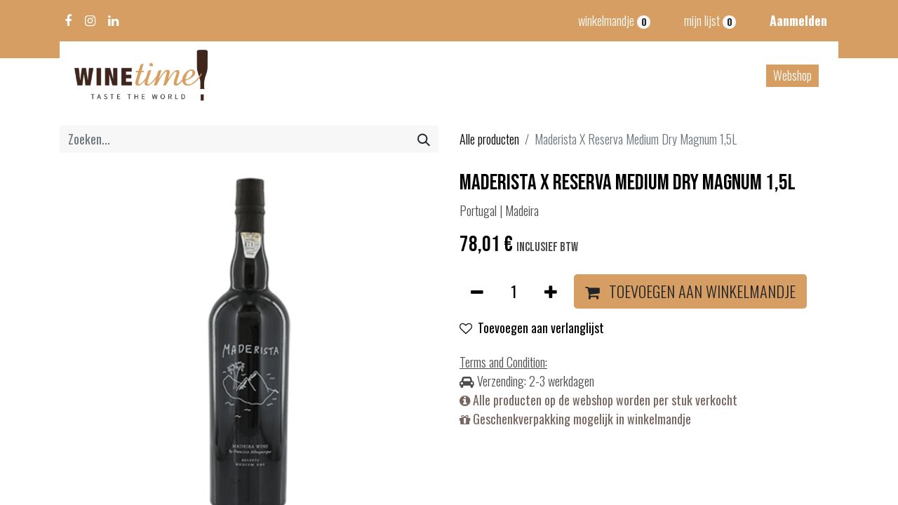

--- FILE ---
content_type: text/html; charset=utf-8
request_url: https://www.winetime.be/shop/mad1-maderista-x-reserva-medium-dry-magnum-15l-23953
body_size: 8441
content:

        

    
<!DOCTYPE html>
        
        
        
<html lang="nl-BE" data-website-id="1" data-main-object="product.template(23953,)" data-add2cart-redirect="1">
    <head>
        <meta charset="utf-8"/>
        <meta http-equiv="X-UA-Compatible" content="IE=edge,chrome=1"/>
        <meta name="viewport" content="width=device-width, initial-scale=1"/>
        <meta name="generator" content="Odoo"/>
        <meta name="description" content="Portugal | Madeira"/>
            
        <meta property="og:type" content="website"/>
        <meta property="og:title" content="Maderista X Reserva Medium Dry Magnum 1,5L"/>
        <meta property="og:site_name" content="Winetime B2C"/>
        <meta property="og:url" content="https://www.winetime.be/shop/mad1-maderista-x-reserva-medium-dry-magnum-15l-23953"/>
        <meta property="og:image" content="https://www.winetime.be/web/image/product.template/23953/image_1024?unique=5e31e97"/>
        <meta property="og:description" content="Portugal | Madeira"/>
            
        <meta name="twitter:card" content="summary_large_image"/>
        <meta name="twitter:title" content="Maderista X Reserva Medium Dry Magnum 1,5L"/>
        <meta name="twitter:image" content="https://www.winetime.be/web/image/product.template/23953/image_1024?unique=5e31e97"/>
        <meta name="twitter:description" content="Portugal | Madeira"/>
        
        <link rel="canonical" href="https://www.winetime.be/shop/mad1-maderista-x-reserva-medium-dry-magnum-15l-23953"/>
        
        <link rel="preconnect" href="https://fonts.gstatic.com/" crossorigin=""/>
        <title> Maderista X Reserva Medium Dry Magnum 1,5L | Winetime B2C </title>
        <link type="image/x-icon" rel="shortcut icon" href="/web/image/website/1/favicon?unique=89c512d"/>
        <link rel="preload" href="/web/static/src/libs/fontawesome/fonts/fontawesome-webfont.woff2?v=4.7.0" as="font" crossorigin=""/>
        <link type="text/css" rel="stylesheet" href="/web/assets/86204-f19a638/1/web.assets_frontend.min.css" data-asset-bundle="web.assets_frontend" data-asset-version="f19a638"/>
        <script id="web.layout.odooscript" type="text/javascript">
            var odoo = {
                csrf_token: "2630542acbe30873e3973876d6314c1efae69ec9o1800085355",
                debug: "",
            };
        </script>
        <script type="text/javascript">
            odoo.__session_info__ = {"is_admin": false, "is_system": false, "is_website_user": true, "user_id": false, "is_frontend": true, "profile_session": null, "profile_collectors": null, "profile_params": null, "show_effect": true, "bundle_params": {"lang": "en_US", "website_id": 1}, "translationURL": "/website/translations", "cache_hashes": {"translations": "2054a0bb832921cac194561cb2efd92ac2535fad"}, "geoip_country_code": "US", "geoip_phone_code": 1, "lang_url_code": "nl_BE"};
            if (!/(^|;\s)tz=/.test(document.cookie)) {
                const userTZ = Intl.DateTimeFormat().resolvedOptions().timeZone;
                document.cookie = `tz=${userTZ}; path=/`;
            }
        </script>
        <script defer="defer" type="text/javascript" src="/web/assets/66044-265d88f/1/web.assets_frontend_minimal.min.js" data-asset-bundle="web.assets_frontend_minimal" data-asset-version="265d88f"></script>
        <script defer="defer" type="text/javascript" data-src="/web/assets/82072-8e21ede/1/web.assets_frontend_lazy.min.js" data-asset-bundle="web.assets_frontend_lazy" data-asset-version="8e21ede"></script>
        
        
    </head>
    <body>
        <div id="wrapwrap" class="   ">
                <header id="top" data-anchor="true" data-name="Header" class="  o_header_fade_out">
                    
                <div class="o_header_boxed_background o_colored_level o_cc pt8 pb8">
            <div class="container d-flex align-items-center pb-4 flex-wrap">
                
                <div class="oe_structure oe_structure_solo" id="oe_structure_header_boxed_1">
            <section class="s_text_block o_colored_level" data-snippet="s_text_block" name="Text" data-name="Text" style="background-image: none;">
                <div class="container">
                    <div class="s_social_media text-start o_not_editable no_icon_color" data-snippet="s_social_media" data-name="Social Media" contenteditable="false">
                        <h6 class="s_social_media_title d-none">Volg ons</h6>
<a href="/website/social/facebook" class="s_social_media_facebook" target="_blank">
                            <i class="fa fa-facebook m-1 o_editable_media"></i>
                        </a>
<a href="/website/social/instagram" class="s_social_media_instagram" target="_blank">
                            <i class="fa fa-instagram m-1 o_editable_media"></i>
                        </a>
<a href="/website/social/linkedin" class="s_social_media_linkedin" target="_blank">
                            <i class="fa m-1 fa-linkedin o_editable_media"></i>
                        </a>
</div>
                </div>
            </section>
        </div>
    <ul class="nav ms-auto flex-nowrap" contenteditable="false">
                    
        
            <li class="nav-item divider d-none"></li> 
            <li class="o_wsale_my_cart align-self-md-start  nav-item">
                <a href="/shop/cart" class="nav-link">
                    <span class="">winkelmandje</span>
                    <span class="my_cart_quantity badge rounded-pill bg-light text-bg-primary" data-order-id="">0</span>
        </a>
            </li>
        
        
            <li class="o_wsale_my_wish  nav-item ms-lg-3">
                <a href="/shop/wishlist" class="nav-link">
                    <span class="">mijn lijst</span>
                    <span class="my_wish_quantity o_animate_blink badge rounded-pill bg-light text-bg-primary">0</span>
        </a>
            </li>
        
            <li class="nav-item ms-lg-3 o_no_autohide_item">
                <a href="/web/login" class="nav-link fw-bold">Aanmelden</a>
            </li>
                    
        
        
                </ul>
                
            </div>
        </div>
        <div id="top_menu_container" class="container mt-n4">
    <nav data-name="Navbar" class="navbar navbar-expand-lg navbar-light o_colored_level o_cc shadow-sm rounded pe-2">
        
                
    <a href="/" class="navbar-brand logo ">
            
            <span role="img" aria-label="Logo of Winetime B2C" title="Winetime B2C"><img src="/web/image/website/1/logo/Winetime%20B2C?unique=89c512d" class="img img-fluid" width="95" height="40" alt="Winetime B2C" loading="lazy"/></span>
        </a>
    
                
    <button type="button" data-bs-toggle="collapse" data-bs-target="#top_menu_collapse" class="navbar-toggler ">
        <span class="navbar-toggler-icon o_not_editable"></span>
    </button>
                
                <div id="top_menu_collapse" class="collapse navbar-collapse">
    <ul id="top_menu" class="nav navbar-nav o_menu_loading mx-auto">
        
    <li class="nav-item">
        <a role="menuitem" href="/winetime-team" class="nav-link ">
            <span>Winetime-team</span>
        </a>
    </li>
    <li class="nav-item">
        <a role="menuitem" href="/horeca" class="nav-link ">
            <span>horeca</span>
        </a>
    </li>
    <li class="nav-item">
        <a role="menuitem" href="/wijndomeinen" class="nav-link ">
            <span>wijndomeinen</span>
        </a>
    </li>
    <li class="nav-item">
        <a role="menuitem" href="/events" class="nav-link ">
            <span>events</span>
        </a>
    </li>
    <li class="nav-item">
        <a role="menuitem" href="/diensten" class="nav-link ">
            <span>diensten</span>
        </a>
    </li>
    <li class="nav-item">
        <a role="menuitem" href="/geschenken" class="nav-link ">
            <span>geschenken</span>
        </a>
    </li>
    <li class="nav-item">
        <a role="menuitem" href="/contact" class="nav-link ">
            <span>contact</span>
        </a>
    </li>
    <li class="nav-item">
        <a role="menuitem" href="/www-vip-winetime-be/web/login" class="nav-link ">
            <span>B2B</span>
        </a>
    </li>
                    
    </ul>
                    
                    
        <div class="oe_structure oe_structure_solo ms-lg-3"><a data-bs-original-title="" title="" href="/shop"><font class="bg-o-color-1 text-o-color-3">&nbsp;Webshop&nbsp;</font></a>&nbsp; &nbsp; &nbsp;</div>
                </div>
            
    </nav>
        </div>
    
        </header>
                <main>
                    
            <div itemscope="itemscope" itemtype="http://schema.org/Product" id="wrap" class="js_sale o_wsale_product_page ecom-zoomable zoomodoo-next" data-ecom-zoom-auto="1">
                <div class="oe_structure oe_empty oe_structure_not_nearest" id="oe_structure_website_sale_product_1" data-editor-message="DROP BUILDING BLOCKS HERE TO MAKE THEM AVAILABLE ACROSS ALL PRODUCTS"></div>
                <section id="product_detail" class="container py-4 oe_website_sale " data-view-track="1" data-product-tracking-info="{&#34;item_id&#34;: &#34;MAD1&#34;, &#34;item_name&#34;: &#34;[MAD1] Maderista X Reserva Medium Dry Magnum 1,5L&#34;, &#34;item_category&#34;: &#34;Tussenproduct +15% in wegwerpverp. (S301)&#34;, &#34;currency&#34;: &#34;EUR&#34;, &#34;price&#34;: 78.01}">
                    <div class="row align-items-center">
                        <div class="col-lg-6 d-flex align-items-center">
                            <div class="d-flex justify-content-between w-100">
    <form method="get" class="o_searchbar_form o_wait_lazy_js s_searchbar_input o_wsale_products_searchbar_form me-auto flex-grow-1 mb-2 mb-lg-0" action="/shop?max_price=100.65" data-snippet="s_searchbar_input">
            <div role="search" class="input-group me-sm-2">
        <input type="search" name="search" class="search-query form-control oe_search_box border-0 text-bg-light" placeholder="Zoeken..." data-search-type="products" data-limit="5" data-display-image="true" data-display-description="true" data-display-extra-link="true" data-display-detail="true" data-order-by="name asc"/>
        <button type="submit" aria-label="Zoeken" title="Zoeken" class="btn oe_search_button btn btn-light">
            <i class="oi oi-search"></i>
        </button>
    </div>

            <input name="order" type="hidden" class="o_search_order_by" value="name asc"/>
            
        
        </form>
                                </div>
                        </div>
                        <div class="col-lg-6 d-flex align-items-center">
                            <ol class="breadcrumb p-0 mb-2 m-lg-0">
                                <li class="breadcrumb-item o_not_editable">
                                    <a href="/shop?max_price=100.65">Alle producten</a>
                                </li>
                                <li class="breadcrumb-item active">
                                    <span>Maderista X Reserva Medium Dry Magnum 1,5L</span>
                                </li>
                            </ol>
                        </div>
                    </div>
                    <div class="row" id="product_detail_main" data-name="Product Page" data-image_width="50_pc" data-image_layout="carousel">
                        <div class="col-lg-6 mt-lg-4 o_wsale_product_images position-relative">
        <div id="o-carousel-product" class="carousel slide position-sticky mb-3 overflow-hidden o_carousel_product_left_indicators d-flex" data-bs-ride="carousel" data-bs-interval="0" data-name="Productcarrousel">
        <div class="o_carousel_product_indicators ">
        </div>
            <div class="o_carousel_product_outer carousel-outer position-relative flex-grow-1">
                <div class="carousel-inner h-100">
                        <div class="carousel-item h-100 active">
        <div class="d-flex align-items-center justify-content-center h-100 oe_unmovable"><img src="/web/image/product.product/12838/image_1024/%5BMAD1%5D%20Maderista%20X%20Reserva%20Medium%20Dry%20Magnum%201%2C5L?unique=5e31e97" class="img img-fluid oe_unmovable product_detail_img mh-100" alt="Maderista X Reserva Medium Dry Magnum 1,5L" loading="lazy"/></div>
                        </div>
                </div>
            </div>
        </div>
                        </div>
                        <div id="product_details" class="col-lg-6 mt-md-4">
                            <h1 itemprop="name" style="font-weight: 100;">Maderista X Reserva Medium Dry Magnum 1,5L</h1>
                            <span itemprop="url" style="display:none;">https://www.winetime.be/shop/mad1-maderista-x-reserva-medium-dry-magnum-15l-23953</span>
                            <span itemprop="image" style="display:none;">https://www.winetime.be/web/image/product.template/23953/image_1920?unique=5e31e97</span>
                            <p class="text-muted my-2" placeholder="Een korte omschrijving die ook zal verschijnen op documenten.">Portugal | Madeira</p>
                            <form action="/shop/cart/update" method="POST">
                                <input type="hidden" name="csrf_token" value="2630542acbe30873e3973876d6314c1efae69ec9o1800085355"/>
                                <div class="js_product js_main_product mb-3">
                                    <div>
        <div itemprop="offers" itemscope="itemscope" itemtype="http://schema.org/Offer" class="product_price mt-2 mb-3 d-inline-block">
            <h3 class="css_editable_mode_hidden">
                <span class="oe_price" style="white-space: nowrap;" data-oe-type="monetary" data-oe-expression="combination_info[&#39;price&#39;]"><span class="oe_currency_value">78,01</span> €</span>
                <span itemprop="price" style="display:none;">78.01</span>
                <span itemprop="priceCurrency" style="display:none;">EUR</span>
                <span style="text-decoration: line-through; white-space: nowrap;" itemprop="listPrice" class="text-danger oe_default_price ms-1 h5 d-none" data-oe-type="monetary" data-oe-expression="combination_info[&#39;list_price&#39;]"><span class="oe_currency_value">78,01</span> €</span>
        <span class="h6 text-muted">
            Inclusief btw
        </span>
            </h3>
            <h3 class="css_non_editable_mode_hidden decimal_precision" data-precision="2">
                <span><span class="oe_currency_value">78,01</span> €</span>
        <span class="h6 text-muted">
            Inclusief btw
        </span>
            </h3>
        </div>
        <div id="product_unavailable" class="d-none">
            <h3 class="fst-italic">Niet beschikbaar voor verkoop</h3>
        </div>
                                    </div>
                                    
                                        <input type="hidden" class="product_id" name="product_id" value="12838"/>
                                        <input type="hidden" class="product_template_id" name="product_template_id" value="23953"/>
                                        <input type="hidden" class="product_category_id" name="product_category_id" value="23"/>
                                            <ul class="d-none js_add_cart_variants mb-0" data-attribute_exclusions="{&#39;exclusions: []&#39;}"></ul>
                                    
                                    <p class="css_not_available_msg alert alert-warning">Deze combinatie bestaat niet.</p>
                                    <div id="o_wsale_cta_wrapper" class="d-flex flex-wrap align-items-center">
        <div contenteditable="false" class="css_quantity input-group d-inline-flex me-2 mb-2 align-middle input-group-lg">
            <a class="btn btn-link js_add_cart_json" aria-label="Verwijder één" title="Verwijder één" href="#">
                <i class="fa fa-minus"></i>
            </a>
            <input type="text" class="form-control quantity text-center" data-min="1" name="add_qty" value="1"/>
            <a class="btn btn-link float_left js_add_cart_json" aria-label="Voeg één toe" title="Voeg één toe" href="#">
                <i class="fa fa-plus"></i>
            </a>
        </div>
                                        <div id="add_to_cart_wrap" class="d-inline-flex align-items-center mb-2 me-auto">
                                            <a data-animation-selector=".o_wsale_product_images" role="button" id="add_to_cart" href="#" class="btn btn-primary js_check_product a-submit flex-grow-1 btn-lg">
                                                <i class="fa fa-shopping-cart me-2"></i>
                                                <span style="font-weight: 100;">TOEVOEGEN AAN WINKELMANDJE</span>
                                            </a>
                                        </div>
                                        <div id="product_option_block" class="d-flex flex-wrap w-100">
            
                <button type="button" role="button" class="btn btn-link px-0 pe-3 o_add_wishlist_dyn" data-action="o_wishlist" title="Toevoegen aan verlanglijst" data-product-template-id="23953" data-product-product-id="12838"><i class="fa fa-heart-o me-2" role="img" aria-label="Toevoegen aan wensenlijst"></i>Toevoegen aan verlanglijst</button>
            </div>
                                    </div>
      <div class="availability_messages o_not_editable"></div>
                                    <div id="contact_us_wrapper" class="d-none oe_structure oe_structure_solo ">
                                        <section class="s_text_block" data-snippet="s_text_block" data-name="Text">
                                            <div class="container">
                                                <a class="btn btn-primary btn_cta" href="/Neem contact op ons">Neem contant met ons op
                                                </a>
                                            </div>
                                        </section>
                                    </div>
                                </div>
                            </form>
                            <div id="product_attributes_simple">
                                <table class="table table-sm text-muted d-none">
                                </table>
                            </div>
                            <div id="o_product_terms_and_share" class="d-flex justify-content-between flex-column flex-md-row align-items-md-end mb-3">
            <p class="text-muted mb-0">
                <u><a href="/terms" class="text-muted">Terms and Condition</a>:</u><br/>
                 <span class="fa fa-automobile" data-bs-original-title="" title="" aria-describedby="tooltip443946">​</span>&nbsp;Verzending: 2-3 werkdagen<br/>
<span style="color: rgba(62, 37, 28, 0.7);font-size: 18px;font-style: normal;font-weight: 400;background-color: rgb(255, 255, 255)"><span class="fa fa-info-circle" data-bs-original-title="" title="" aria-describedby="tooltip342553">​</span>&nbsp;Alle producten op de webshop worden per stuk verkocht&nbsp;</span><br/><span style="color: rgba(62, 37, 28, 0.7);font-size: 18px;font-style: normal;font-weight: 400;background-color: rgb(255, 255, 255)"><span class="fa fa-gift">​</span>&nbsp;Geschenkverpakking mogelijk in winkelmandje</span>

<br/></p>
                            </div>
          <input id="wsale_user_email" type="hidden" value=""/>
                        </div>
                    </div>
                </section>
                <div itemprop="description" class="oe_structure oe_empty mt16" id="product_full_description">
            <div class="s_allow_columns container">
                <p>
                    
                </p>
            </div>
            <div class="container">
                <div class="s_tabs_main card">
                    <div class="s_tabs_nav card-header">
                        <ul class="nav nav-tabs card-header-tabs" role="tablist">
                            <li class="nav-item">
                                <a class="nav-link active" id="specifications_tab" data-bs-toggle="tab" data-bs-target="#specifications">
                                    <strong>Kenmerken</strong>
                                </a>
                            </li>
                        </ul>
                    </div>
                    <div class="s_tabs_content tab-content card-body">
                        <div class="tab-pane fade active show" role="tabpanel" id="specifications" aria-labelledby="specifications_tab">
                            <div class="oe_structure oe_empty">
                                <section class="s_text_block" style="background-image: none;" data-name="Text">
                                    <div class="s_allow_columns container">
                                        <div class="o_text_columns">
                                            <div class="row">
                                                <div class="col-lg-6 o_colored_level" style="padding: 0;">
                                                    <div class="row">
                                                        <div class="col-6 col-md-3 my-1 text-o-color-1"><strong>Land</strong></div><div class="col-6 col-md-9 my-1"><span>Portugal</span></div>
                                                        <div class="col-6 col-md-3 my-1 text-o-color-1"><strong>Alcohol</strong></div><div class="col-6 col-md-9 my-1"><span>19.0 %</span></div>
                                                        <div class="col-6 col-md-3 my-1 text-o-color-1"><strong>Inhoud (L)</strong></div><div class="col-6 col-md-9 my-1"><span>1.5</span></div>
                                                        
                                                    </div>
                                                </div>
                                                <div class="col-lg-6 o_colored_level" style="padding: 0;">
                                                    <div class="row"> 
                                                        <div class="col-6 col-md-3 my-1 text-o-color-1"><strong>Schenk op</strong></div><div class="col-6 col-md-9 my-1"><span>6°</span></div>
                                                    </div>

                                                </div>
                                            </div>
                                        </div>
                                    </div>
                                </section>
                            </div>
                        </div>
                    </div>
                </div>
            </div></div>
            <div class="oe_structure oe_structure_solo oe_unremovable oe_unmovable" id="oe_structure_website_sale_recommended_products">
                <section data-snippet="s_dynamic_snippet_products" class="oe_unmovable oe_unremovable s_dynamic_snippet_products o_wsale_alternative_products s_dynamic pt32 pb32 o_colored_level s_product_product_borderless_1 o_dynamic_empty" data-name="Alternative Products" style="background-image: none;" data-template-key="website_sale.dynamic_filter_template_product_product_borderless_1" data-product-category-id="all" data-number-of-elements="4" data-number-of-elements-small-devices="1" data-number-of-records="16" data-carousel-interval="5000" data-bs-original-title="" title="" data-filter-id="6">
                    <div class="container o_not_editable">
                        <div class="css_non_editable_mode_hidden">
                            <div class="missing_option_warning alert alert-info rounded-0 fade show d-none d-print-none o_default_snippet_text">
                                Je dynamische Snippet wordt hier weergegeven...
                                Dit bericht wordt weergegeven omdat je niet zowel een filter als een sjabloon hebt opgegeven om te gebruiken.
                            </div>
                        </div>
                        <div class="dynamic_snippet_template"></div>
                    </div>
                </section>
            </div><div class="oe_structure oe_empty oe_structure_not_nearest mt16" id="oe_structure_website_sale_product_2" data-editor-message="DROP BUILDING BLOCKS HERE TO MAKE THEM AVAILABLE ACROSS ALL PRODUCTS"></div>
            </div>
        
                </main>
                <footer id="bottom" data-anchor="true" data-name="Footer" class="o_footer o_colored_level o_cc ">
                    <div id="footer" class="oe_structure oe_structure_solo" style="">
            <section class="s_text_block pb16 pt112" data-snippet="s_text_block" data-name="Text" style="background-image: none;">
                <div class="container">
                    <div class="row align-items-end">
                        <div class="col-lg-3 o_colored_level pt16 pb8">
                            <p class="mb-2">Waar wil je heen?</p><p class="mb-2"><a href="/shop" data-bs-original-title="" title="">Take me to the Webshop!</a><br/></p></div>
                        <div class="col-lg-3 o_colored_level pb0 pt0">
                            <p class="mb-2">Dringende vraag? Bel ons!&nbsp;</p>
                            <p><span class="o_force_ltr"><a href="tel://058243030" data-bs-original-title="" title="">058 24 30 30&nbsp;</a></span></p>
                        </div>
                        <div class="col-lg-3 o_colored_level pt0 pb0">
                            <p class="mb-2">Niet zo dringende vraag? Mail ons gerust.&nbsp;</p>
                            <p><font class="text-o-color-1"><a href="mailto:info@winetime.be" data-bs-original-title="" title="">info@winetime.be</a></font></p>
                        </div>
                        <div class="col-lg-3 pt16 pb16 o_colored_level">
                            <div class="s_social_media text-end no_icon_color o_not_editable" data-snippet="s_social_media" data-name="Social Media" contenteditable="false">
                                <p class="s_social_media_title d-block mb-2">Volg ons</p>
<a href="/website/social/linkedin" class="s_social_media_linkedin" target="_blank">
                                    <i class="fa fa-linkedin m-1 o_editable_media"></i>
                                </a>
<a href="/website/social/instagram" class="s_social_media_instagram" target="_blank">
                                    <i class="fa fa-instagram m-1 o_editable_media"></i>
                                </a>
<a href="/website/social/facebook" class="s_social_media_facebook" target="_blank">
                                    <i class="fa m-1 fa-facebook o_editable_media"></i>
                                </a>
</div>
                        </div>
                    </div>
                </div>
            </section>
            <section class="s_text_block" data-snippet="s_text_block" data-name="Text" style="background-image: none;">
                <div class="allow_columns container">
                    <div class="s_hr pt16 pb24" data-name="Scheidingsteken">
                        <hr class="w-100 mx-auto" style="border-top-width: 1px; border-top-style: solid; border-right-color: ; border-bottom-color: ; border-left-color: ; border-top-color: rgb(230, 195, 159);"/>
                    </div>
                </div>
            </section>
            <section class="s_text_block pb24" data-snippet="s_text_block" data-name="Text" style="background-image: none;">
                <div class="container">
                    <div class="row align-items-center">
                        <div class="col-lg-2 pb16 o_colored_level">
                            <a href="/" class="o_footer_logo logo" data-bs-original-title="" title="">
                                <img src="/web/image/2889-fc3d8b0d/Logo%20zwart%20goud%20zonder%20achtergrond%20.png" alt="" class="img-fluid img o_we_custom_image" data-original-id="2811" data-original-src="/web/image/2811-6ad854ae/Logo%20zwart%20goud%20zonder%20achtergrond%20.png" data-mimetype="image/png" data-resize-width="690" loading="lazy"/>
                            </a>
                        </div>
                        <div class="col-lg-10 pb16 text-end o_colored_level">
                            <ul class="list-inline mb-0">
                                <li class="list-inline-item"><a href="/" data-bs-original-title="" title=""><img src="/web/image/10504-273c6f08/nix18_logo.png" alt="" class="img img-fluid o_we_custom_image" data-bs-original-title="" title="" aria-describedby="tooltip925231" data-original-id="10503" data-original-src="/web/image/10503-f6d960fe/nix18_logo.png" data-mimetype="image/png" data-resize-width="128" loading="lazy"/>&nbsp; &nbsp; &nbsp;Startpagina</a></li>
                                <li class="list-inline-item">•</li>
                                <li class="list-inline-item"><a href="/winetime-team" data-bs-original-title="" title="">Over ons</a></li>
                                <li class="list-inline-item">•</li>
                                <li class="list-inline-item"><a href="#">Producten</a></li>
                                <li class="list-inline-item">•</li>
                                <li class="list-inline-item"><a href="#">Servicevoorwaarden</a></li>
                            </ul>
                        </div>
                    </div>
                </div>
            </section>
        </div>
    <div id="o_footer_scrolltop_wrapper" class="container h-0 d-flex align-items-center justify-content-end">
            <a id="o_footer_scrolltop" role="button" href="#top" title="" class="btn btn-primary rounded-circle d-flex align-items-center justify-content-center" data-bs-original-title="Scroll naar boven">
                <span class="fa fa-chevron-up" data-bs-original-title="" title="" aria-describedby="tooltip350941" contenteditable="false"></span>
            </a>
        </div>
                    <div class="o_footer_copyright o_colored_level o_cc" data-name="Copyright">
                        <div class="container py-3">
                            <div class="row">
                                <div class="col-sm text-center text-sm-start text-muted">
                                    <span class="o_footer_copyright_name me-2"><span style="font-size: 14px;"><font class="text-o-color-2">Copyright © WineTime! NV</font></span></span>
        
        
    </div>
                                <div class="col-sm text-center text-sm-end o_not_editable">
        <div class="o_brand_promotion">

        </div>
                                </div>
                            </div>
                        </div>
                    </div>
                </footer>
            </div>
        <script type="text/javascript" charset="UTF-8" src="//geo.cookie-script.com/s/a35c2ae449015f69ca74dc26743b7b97.js?region=eu"></script>
        
    </body>
</html>
    